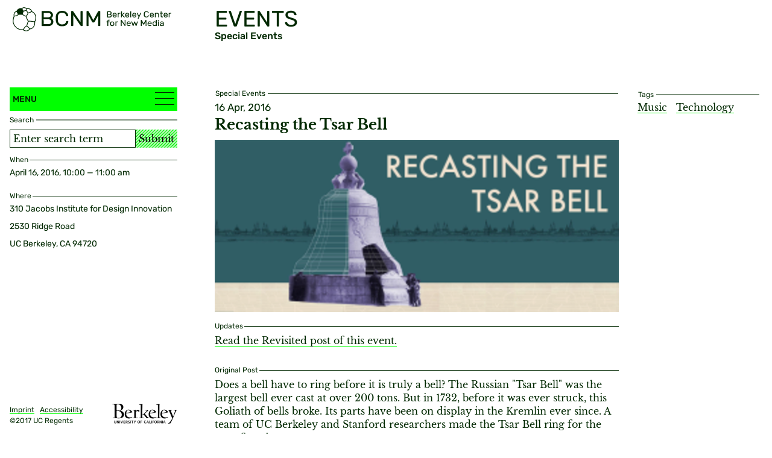

--- FILE ---
content_type: image/svg+xml
request_url: https://bcnm.berkeley.edu/elements/BCNM-Slideshow-Fullscreen-Close-hover.svg
body_size: 302
content:
<?xml version="1.0" encoding="utf-8"?>
<!-- Generator: Adobe Illustrator 21.0.2, SVG Export Plug-In . SVG Version: 6.00 Build 0)  -->
<svg version="1.1" id="fullscreen_x5F_close" xmlns="http://www.w3.org/2000/svg" xmlns:xlink="http://www.w3.org/1999/xlink"
	 x="0px" y="0px" viewBox="0 0 22 22" style="enable-background:new 0 0 22 22;" xml:space="preserve">
<style type="text/css">
	.st0{clip-path:url(#SVGID_2_);fill:#00FF00;}
	.st1{fill:none;stroke:#ffffff;stroke-miterlimit:10;}
</style>
<g>
	<g>
		<defs>
			<rect id="SVGID_1_" width="22" height="22"/>
		</defs>
		<clipPath id="SVGID_2_">
			<use xlink:href="#SVGID_1_"  style="overflow:visible;"/>
		</clipPath>
		<path class="st0" d="M11,0c6.1,0,11,4.9,11,11s-4.9,11-11,11S0,17.1,0,11S4.9,0,11,0"/>
	</g>
	<g>
		<polyline class="st1" points="5,10 10,10 10,5 		"/>
		<polyline class="st1" points="10,17 10,12 5,12 		"/>
		<polyline class="st1" points="17,12 12,12 12,17 		"/>
		<polyline class="st1" points="12,5 12,10 17,10 		"/>
	</g>
</g>
</svg>


--- FILE ---
content_type: image/svg+xml
request_url: https://bcnm.berkeley.edu/elements/BCNM-logo-type.svg
body_size: 3293
content:
<?xml version="1.0" encoding="utf-8"?>
<!-- Generator: Adobe Illustrator 20.0.0, SVG Export Plug-In . SVG Version: 6.00 Build 0)  -->
<svg version="1.1" id="Ebene_1" xmlns="http://www.w3.org/2000/svg" xmlns:xlink="http://www.w3.org/1999/xlink" x="0px" y="0px"
	 viewBox="0 0 218.7 26.8" style="enable-background:new 0 0 218.7 26.8;" xml:space="preserve">
<style type="text/css">
	.st0{fill:#002800;}
</style>
<g>
	<path class="st0" d="M0,1.3C0,1,0.1,0.8,0.3,0.6C0.5,0.4,0.7,0.3,1,0.3h10c2,0,3.6,0.4,4.8,1.1c1.2,0.8,2.1,1.7,2.6,2.7
		c0.5,1.1,0.8,2.1,0.8,3.1c0,1.4-0.3,2.5-1,3.4s-1.3,1.5-2,1.9c1,0.7,1.9,1.6,2.6,2.7s1,2.3,1,3.6c0,1.3-0.3,2.5-1,3.7
		c-0.6,1.2-1.6,2.1-2.8,2.8c-1.2,0.7-2.7,1.1-4.4,1.1H1c-0.3,0-0.5-0.1-0.7-0.3S0,25.7,0,25.4C0,25.4,0,1.3,0,1.3z M3.5,11.2h7.1
		c1.6,0,2.9-0.3,3.7-1c0.8-0.6,1.3-1.6,1.3-2.8s-0.4-2.2-1.3-2.8c-0.8-0.6-2.1-1-3.7-1H3.5V11.2z M3.5,23.1h7.6
		c1.6,0,2.8-0.4,3.7-1.2c0.9-0.8,1.3-1.8,1.3-3s-0.4-2.2-1.3-3.1C14,15,12.7,14.6,11,14.6H3.4L3.5,23.1L3.5,23.1z"/>
	<path class="st0" d="M29.4,21.6c1.2,1.3,2.9,1.9,5.1,1.9c2.2,0,3.8-0.5,4.9-1.4c1-0.9,1.7-2.2,2.1-3.7c0-0.2,0.2-0.4,0.4-0.6
		c0.2-0.1,0.4-0.2,0.6-0.2h1.7c0.2,0,0.4,0.1,0.6,0.2C45,18,45,18.2,45,18.4c-0.1,1.2-0.4,2.5-1.2,3.8c-0.7,1.3-1.9,2.4-3.5,3.3
		s-3.6,1.3-5.9,1.3c-2.1,0-3.9-0.4-5.5-1.3c-1.6-0.9-2.8-2.1-3.6-3.6s-1.3-3.3-1.4-5.2c0-0.7,0-1.9,0-3.3c0-1.5,0-2.6,0-3.3
		c0.1-1.9,0.5-3.7,1.4-5.2c0.9-1.5,2.1-2.7,3.6-3.6C30.5,0.4,32.3,0,34.4,0c2.3,0,4.3,0.4,5.8,1.3s2.7,2,3.5,3.3
		c0.7,1.3,1.1,2.6,1.2,3.8c0,0.2-0.1,0.4-0.2,0.6c-0.2,0.2-0.4,0.2-0.6,0.2h-1.7c-0.2,0-0.4-0.1-0.6-0.2c-0.2-0.1-0.3-0.3-0.4-0.6
		c-0.3-1.5-1-2.7-2.1-3.7c-1-0.9-2.7-1.4-4.9-1.4s-3.9,0.6-5.1,1.9c-1.2,1.3-1.8,2.9-1.9,5.1c0,0.7,0,1.8,0,3.1s0,2.4,0,3.1
		C27.5,18.6,28.2,20.3,29.4,21.6z"/>
	<path class="st0" d="M66.1,26.1c-0.2-0.2-0.4-0.5-0.7-0.8L53.3,7.1v18.4c0,0.3-0.1,0.5-0.3,0.7s-0.4,0.3-0.7,0.3h-1.5
		c-0.3,0-0.5-0.1-0.7-0.3s-0.3-0.4-0.3-0.7V1.3c0-0.3,0.1-0.5,0.3-0.7s0.4-0.3,0.7-0.3h1.3c0.3,0,0.6,0.1,0.8,0.3s0.4,0.5,0.7,0.8
		l12.1,18.3V1.3c0-0.3,0.1-0.5,0.3-0.7c0.2-0.2,0.4-0.3,0.7-0.3h1.5c0.3,0,0.5,0.1,0.7,0.3s0.3,0.4,0.3,0.7v24.1
		c0,0.3-0.1,0.5-0.3,0.7c-0.2,0.2-0.4,0.3-0.7,0.3h-1.3C66.6,26.4,66.4,26.3,66.1,26.1z"/>
	<path class="st0" d="M94.9,1.5c0.4-0.8,0.9-1.2,1.6-1.2h1.4c0.3,0,0.5,0.1,0.7,0.3s0.3,0.4,0.3,0.7v24.1c0,0.3-0.1,0.5-0.3,0.7
		c-0.2,0.2-0.4,0.3-0.7,0.3h-1.5c-0.3,0-0.5-0.1-0.7-0.3s-0.3-0.4-0.3-0.7V7.7l-5.8,11.2c-0.2,0.4-0.4,0.7-0.7,0.9
		c-0.2,0.2-0.5,0.3-0.9,0.3h-1.4c-0.3,0-0.6-0.1-0.9-0.3c-0.2-0.2-0.5-0.5-0.7-0.9L79.2,7.7v17.7c0,0.3-0.1,0.5-0.3,0.7
		c-0.2,0.2-0.4,0.3-0.7,0.3h-1.5c-0.3,0-0.5-0.1-0.7-0.3s-0.3-0.4-0.3-0.7V1.3c0-0.3,0.1-0.5,0.3-0.7c0.2-0.2,0.4-0.3,0.7-0.3h1.4
		c0.7,0,1.2,0.4,1.6,1.2l7.5,14.6L94.9,1.5z"/>
</g>
<g>
	<path class="st0" d="M110.4,1.2c0-0.1,0-0.2,0.1-0.3s0.2-0.1,0.3-0.1h4c0.8,0,1.4,0.2,1.9,0.5s0.8,0.7,1,1.1
		c0.2,0.4,0.3,0.8,0.3,1.3c0,0.6-0.1,1-0.4,1.4s-0.5,0.6-0.8,0.8c0.4,0.3,0.8,0.6,1,1.1c0.3,0.4,0.4,0.9,0.4,1.4s-0.1,1-0.4,1.5
		s-0.6,0.8-1.1,1.1c-0.5,0.3-1.1,0.4-1.8,0.4h-4.2c-0.1,0-0.2,0-0.3-0.1c-0.1-0.1-0.1-0.2-0.1-0.3L110.4,1.2L110.4,1.2z M111.8,5.2
		h2.8c0.7,0,1.2-0.1,1.5-0.4s0.5-0.6,0.5-1.1s-0.2-0.9-0.5-1.1s-0.8-0.4-1.5-0.4h-2.8V5.2z M111.8,10h3c0.6,0,1.1-0.2,1.5-0.5
		s0.5-0.7,0.5-1.2s-0.2-0.9-0.5-1.2c-0.3-0.3-0.8-0.5-1.5-0.5h-3V10z"/>
	<path class="st0" d="M125.7,4.4c0.6,0.7,0.9,1.6,0.9,2.8v0.4c0,0.1,0,0.2-0.1,0.3C126.4,8,126.3,8,126.2,8h-5.1v0.1
		c0,0.7,0.2,1.2,0.6,1.5c0.4,0.4,0.9,0.6,1.5,0.6c0.5,0,0.9-0.1,1.2-0.2s0.5-0.3,0.7-0.6c0.1-0.1,0.2-0.1,0.2-0.2c0.1,0,0.2,0,0.3,0
		h0.4c0.1,0,0.2,0,0.3,0.1s0.1,0.2,0.1,0.3c0,0.3-0.2,0.5-0.4,0.8c-0.3,0.3-0.6,0.5-1.1,0.7s-1,0.3-1.7,0.3c-0.6,0-1.2-0.1-1.7-0.4
		s-0.9-0.7-1.2-1.2c-0.3-0.5-0.5-1.1-0.5-1.7c0-0.3,0-0.5,0-0.7s0-0.4,0-0.7c0.1-0.6,0.2-1.2,0.5-1.7s0.7-0.9,1.2-1.2
		s1.1-0.4,1.7-0.4C124.3,3.4,125.1,3.7,125.7,4.4z M125.3,6.7L125.3,6.7c0-0.7-0.2-1.1-0.6-1.5s-0.9-0.5-1.5-0.5s-1.1,0.2-1.5,0.6
		s-0.6,0.9-0.6,1.4l0,0H125.3z"/>
	<path class="st0" d="M132.7,3.6c0.1,0.1,0.1,0.2,0.1,0.3v0.5c0,0.1,0,0.2-0.1,0.3c-0.1,0.1-0.2,0.1-0.3,0.1h-0.9
		c-0.6,0-1,0.1-1.3,0.4s-0.4,0.7-0.4,1.3v4.4c0,0.1,0,0.2-0.1,0.3c-0.1,0.1-0.2,0.1-0.3,0.1h-0.5c-0.1,0-0.2,0-0.3-0.1
		s-0.1-0.2-0.1-0.3v-7c0-0.1,0-0.2,0.1-0.3s0.2-0.1,0.3-0.1h0.6c0.1,0,0.2,0,0.3,0.1s0.1,0.2,0.1,0.3v0.5c0.2-0.3,0.4-0.5,0.7-0.7
		c0.3-0.1,0.6-0.2,1.1-0.2h0.8C132.5,3.5,132.6,3.6,132.7,3.6z"/>
	<path class="st0" d="M135.5,10.9c0,0.1,0,0.2-0.1,0.3c-0.1,0.1-0.2,0.1-0.3,0.1h-0.6c-0.1,0-0.2,0-0.3-0.1s-0.1-0.2-0.1-0.3V1.1
		c0-0.1,0-0.2,0.1-0.3s0.2-0.1,0.3-0.1h0.6c0.1,0,0.2,0,0.3,0.1s0.1,0.2,0.1,0.3V6l2.9-2.3c0.1-0.1,0.2-0.1,0.3-0.2
		c0.1,0,0.2-0.1,0.3-0.1h0.7c0.1,0,0.2,0,0.3,0.1s0.1,0.2,0.1,0.3c0,0.1-0.1,0.2-0.2,0.3l-3.6,2.8l4,3.7c0.1,0.1,0.1,0.2,0.1,0.3
		c0,0.1,0,0.2-0.1,0.3s-0.2,0.1-0.3,0.1h-0.7c-0.2,0-0.4-0.1-0.6-0.3l-3.3-3v2.9H135.5z"/>
	<path class="st0" d="M146.9,4.4c0.6,0.7,0.9,1.6,0.9,2.8v0.4c0,0.1,0,0.2-0.1,0.3C147.6,8,147.5,8,147.4,8h-5.1v0.1
		c0,0.7,0.2,1.2,0.6,1.5c0.4,0.4,0.9,0.6,1.5,0.6c0.5,0,0.9-0.1,1.2-0.2s0.5-0.3,0.7-0.6c0.1-0.1,0.2-0.1,0.2-0.2c0.1,0,0.2,0,0.3,0
		h0.4c0.1,0,0.2,0,0.3,0.1s0.1,0.2,0.1,0.3c0,0.3-0.2,0.5-0.4,0.8c-0.3,0.3-0.6,0.5-1.1,0.7s-1,0.3-1.7,0.3c-0.6,0-1.2-0.1-1.7-0.4
		s-0.9-0.7-1.2-1.2S141,8.7,141,8.1c0-0.3,0-0.5,0-0.7s0-0.4,0-0.7c0.1-0.6,0.2-1.2,0.5-1.7s0.7-0.9,1.2-1.2s1.1-0.4,1.7-0.4
		C145.5,3.4,146.3,3.7,146.9,4.4z M146.5,6.7L146.5,6.7c0-0.7-0.2-1.1-0.6-1.5s-0.9-0.5-1.5-0.5s-1.1,0.2-1.5,0.6s-0.6,0.9-0.6,1.4
		l0,0H146.5z"/>
	<path class="st0" d="M150.9,11.2c-0.1,0.1-0.2,0.1-0.3,0.1H150c-0.1,0-0.2,0-0.3-0.1s-0.1-0.2-0.1-0.3V1.1c0-0.1,0-0.2,0.1-0.3
		s0.2-0.1,0.3-0.1h0.6c0.1,0,0.2,0,0.3,0.1S151,1,151,1.1v9.8C151,11,151,11.1,150.9,11.2z"/>
	<path class="st0" d="M158.8,4.4c0.6,0.7,0.9,1.6,0.9,2.8v0.4c0,0.1,0,0.2-0.1,0.3C159.5,8,159.4,8,159.3,8h-5.1v0.1
		c0,0.7,0.2,1.2,0.6,1.5c0.4,0.4,0.9,0.6,1.5,0.6c0.5,0,0.9-0.1,1.2-0.2s0.5-0.3,0.7-0.6c0.1-0.1,0.2-0.1,0.2-0.2c0.1,0,0.2,0,0.3,0
		h0.4c0.1,0,0.2,0,0.3,0.1s0.1,0.2,0.1,0.3c0,0.3-0.2,0.5-0.4,0.8c-0.3,0.3-0.6,0.5-1.1,0.7s-1,0.3-1.7,0.3c-0.6,0-1.2-0.1-1.7-0.4
		s-0.9-0.7-1.2-1.2s-0.5-1.1-0.5-1.7c0-0.3,0-0.5,0-0.7s0-0.4,0-0.7c0.1-0.6,0.2-1.2,0.5-1.7s0.7-0.9,1.2-1.2s1.1-0.4,1.7-0.4
		C157.4,3.4,158.2,3.7,158.8,4.4z M158.4,6.7L158.4,6.7c0-0.7-0.2-1.1-0.6-1.5s-0.9-0.5-1.5-0.5s-1.1,0.2-1.5,0.6s-0.6,0.9-0.6,1.4
		l0,0H158.4z"/>
	<path class="st0" d="M163.1,14.1h-0.6c-0.1,0-0.2,0-0.3-0.1s-0.1-0.2-0.1-0.3v-0.1l1.4-3.1l-3-6.6V3.8c0-0.1,0-0.2,0.1-0.3
		s0.2-0.1,0.3-0.1h0.6c0.2,0,0.3,0.1,0.4,0.4l2.3,5.1l2.3-5.1c0.1-0.2,0.2-0.4,0.4-0.4h0.6c0.1,0,0.2,0,0.3,0.1s0.1,0.2,0.1,0.3v0.1
		l-4.5,9.8C163.5,14,163.3,14.1,163.1,14.1z"/>
	<path class="st0" d="M174.8,9.3c0.5,0.5,1.2,0.8,2,0.8c0.9,0,1.5-0.2,1.9-0.6s0.7-0.9,0.8-1.5c0-0.1,0.1-0.2,0.1-0.2l0.2-0.1h0.7
		c0.1,0,0.2,0,0.2,0.1c0.1,0.1,0.1,0.1,0.1,0.2c0,0.5-0.2,1-0.5,1.5s-0.8,1-1.4,1.3s-1.4,0.5-2.3,0.5c-0.8,0-1.6-0.2-2.2-0.5
		c-0.6-0.3-1.1-0.8-1.5-1.4s-0.5-1.3-0.6-2.1c0-0.3,0-0.7,0-1.3c0-0.6,0-1,0-1.3c0-0.8,0.2-1.5,0.6-2.1s0.8-1.1,1.5-1.4
		c0.6-0.3,1.4-0.5,2.2-0.5c0.9,0,1.7,0.2,2.3,0.5s1.1,0.8,1.4,1.3c0.3,0.5,0.5,1,0.5,1.5c0,0.1,0,0.2-0.1,0.2
		c-0.1,0.1-0.1,0.1-0.2,0.1h-0.7c-0.1,0-0.2,0-0.2-0.1s-0.1-0.1-0.1-0.2c-0.1-0.6-0.4-1.1-0.8-1.5c-0.4-0.4-1.1-0.6-1.9-0.6
		c-0.9,0-1.5,0.3-2,0.8s-0.7,1.2-0.8,2c0,0.3,0,0.7,0,1.3c0,0.5,0,1,0,1.3C174.1,8.2,174.4,8.8,174.8,9.3z"/>
	<path class="st0" d="M188.4,4.4c0.6,0.7,0.9,1.6,0.9,2.8v0.4c0,0.1,0,0.2-0.1,0.3C189.1,8,189,8,188.9,8h-5.1v0.1
		c0,0.7,0.2,1.2,0.6,1.5c0.4,0.4,0.9,0.6,1.5,0.6c0.5,0,0.9-0.1,1.2-0.2s0.5-0.3,0.7-0.6c0.1-0.1,0.2-0.1,0.2-0.2c0.1,0,0.2,0,0.3,0
		h0.4c0.1,0,0.2,0,0.3,0.1s0.1,0.2,0.1,0.3c0,0.3-0.2,0.5-0.4,0.8c-0.3,0.3-0.6,0.5-1.1,0.7s-1,0.3-1.7,0.3c-0.6,0-1.2-0.1-1.7-0.4
		s-0.9-0.7-1.2-1.2s-0.5-1.1-0.5-1.7c0-0.3,0-0.5,0-0.7s0-0.4,0-0.7c0.1-0.6,0.2-1.2,0.5-1.7s0.7-0.9,1.2-1.2s1.1-0.4,1.7-0.4
		C187,3.4,187.8,3.7,188.4,4.4z M188,6.7L188,6.7c0-0.7-0.2-1.1-0.6-1.5s-0.9-0.5-1.5-0.5s-1.1,0.2-1.5,0.6s-0.6,0.9-0.6,1.4l0,0
		H188z"/>
	<path class="st0" d="M197.9,11.2c-0.1,0.1-0.2,0.1-0.3,0.1H197c-0.1,0-0.2,0-0.3-0.1s-0.1-0.2-0.1-0.3V7c0-0.7-0.2-1.3-0.6-1.7
		s-0.9-0.6-1.5-0.6s-1.2,0.2-1.5,0.6c-0.4,0.4-0.6,1-0.6,1.7v3.9c0,0.1,0,0.2-0.1,0.3c-0.1,0.1-0.2,0.1-0.3,0.1h-0.6
		c-0.1,0-0.2,0-0.3-0.1S191,11,191,10.9v-7c0-0.1,0-0.2,0.1-0.3s0.2-0.1,0.3-0.1h0.6c0.1,0,0.2,0,0.3,0.1s0.1,0.2,0.1,0.3v0.5
		c0.2-0.3,0.5-0.5,0.9-0.7s0.9-0.3,1.4-0.3c0.6,0,1.2,0.1,1.7,0.4s0.9,0.7,1.1,1.2c0.3,0.5,0.4,1.1,0.4,1.8V11
		C198.1,11,198,11.1,197.9,11.2z"/>
	<path class="st0" d="M202.4,9.7c0.2,0.2,0.5,0.3,1,0.3h0.8c0.1,0,0.2,0,0.3,0.1s0.1,0.2,0.1,0.3v0.5c0,0.1,0,0.2-0.1,0.3
		c-0.1,0.1-0.2,0.1-0.3,0.1h-0.9c-0.8,0-1.5-0.2-1.9-0.7c-0.4-0.4-0.6-1.1-0.6-1.9V4.8h-1.1c-0.1,0-0.2,0-0.3-0.1s-0.1-0.2-0.1-0.3
		V3.9c0-0.1,0-0.2,0.1-0.3s0.2-0.1,0.3-0.1h1.1V1.1c0-0.1,0-0.2,0.1-0.3s0.2-0.1,0.3-0.1h0.6c0.1,0,0.2,0,0.3,0.1s0.1,0.2,0.1,0.3
		v2.4h1.9c0.1,0,0.2,0,0.3,0.1s0.1,0.2,0.1,0.3v0.5c0,0.1,0,0.2-0.1,0.3c-0.1,0.1-0.2,0.1-0.3,0.1h-1.9v3.9
		C202.1,9.1,202.2,9.4,202.4,9.7z"/>
	<path class="st0" d="M211.7,4.4c0.6,0.7,0.9,1.6,0.9,2.8v0.4c0,0.1,0,0.2-0.1,0.3C212.4,8,212.3,8,212.2,8h-5.1v0.1
		c0,0.7,0.2,1.2,0.6,1.5c0.4,0.4,0.9,0.6,1.5,0.6c0.5,0,0.9-0.1,1.2-0.2s0.5-0.3,0.7-0.6c0.1-0.1,0.2-0.1,0.2-0.2c0.1,0,0.2,0,0.3,0
		h0.4c0.1,0,0.2,0,0.3,0.1s0.1,0.2,0.1,0.3c0,0.3-0.2,0.5-0.4,0.8c-0.3,0.3-0.6,0.5-1.1,0.7s-1,0.3-1.7,0.3c-0.6,0-1.2-0.1-1.7-0.4
		s-0.9-0.7-1.2-1.2s-0.5-1.1-0.5-1.7c0-0.3,0-0.5,0-0.7s0-0.4,0-0.7c0.1-0.6,0.2-1.2,0.5-1.7s0.7-0.9,1.2-1.2s1.1-0.4,1.7-0.4
		C210.2,3.4,211.1,3.7,211.7,4.4z M211.3,6.7L211.3,6.7c0-0.7-0.2-1.1-0.6-1.5s-0.9-0.5-1.5-0.5s-1.1,0.2-1.5,0.6s-0.6,0.9-0.6,1.4
		l0,0H211.3z"/>
	<path class="st0" d="M218.6,3.6c0.1,0.1,0.1,0.2,0.1,0.3v0.5c0,0.1,0,0.2-0.1,0.3c-0.1,0.1-0.2,0.1-0.3,0.1h-0.9
		c-0.6,0-1,0.1-1.3,0.4s-0.4,0.7-0.4,1.3v4.4c0,0.1,0,0.2-0.1,0.3c-0.1,0.1-0.2,0.1-0.3,0.1h-0.6c-0.1,0-0.2,0-0.3-0.1
		s-0.1-0.2-0.1-0.3v-7c0-0.1,0-0.2,0.1-0.3s0.2-0.1,0.3-0.1h0.6c0.1,0,0.2,0,0.3,0.1s0.1,0.2,0.1,0.3v0.5c0.2-0.3,0.4-0.5,0.7-0.7
		c0.3-0.1,0.6-0.2,1.1-0.2h0.8C218.5,3.5,218.6,3.6,218.6,3.6z"/>
</g>
<g>
	<path class="st0" d="M114.3,18.5c0.1,0,0.2,0,0.3,0.1c0.1,0.1,0.1,0.2,0.1,0.3v0.5c0,0.1,0,0.2-0.1,0.3c-0.1,0.1-0.2,0.1-0.3,0.1
		h-1.9v6c0,0.1,0,0.2-0.1,0.3s-0.2,0.1-0.3,0.1h-0.6c-0.1,0-0.2,0-0.3-0.1c-0.1-0.1-0.1-0.2-0.1-0.3v-6h-1.3c-0.1,0-0.2,0-0.3-0.1
		c-0.1-0.1-0.1-0.2-0.1-0.3v-0.5c0-0.1,0-0.2,0.1-0.3s0.2-0.1,0.3-0.1h1.3v-0.7c0-0.9,0.2-1.5,0.6-1.9c0.4-0.4,1-0.6,1.9-0.6h0.9
		c0.1,0,0.2,0,0.3,0.1c0.1,0.1,0.1,0.2,0.1,0.3v0.5c0,0.1,0,0.2-0.1,0.3c-0.1,0.1-0.2,0.1-0.3,0.1h-0.8c-0.5,0-0.8,0.1-1,0.3
		s-0.3,0.6-0.3,1v0.7L114.3,18.5L114.3,18.5z"/>
	<path class="st0" d="M122.6,22.4c0,0.2,0,0.5,0,0.7c-0.1,1-0.4,1.8-1.1,2.4c-0.6,0.6-1.4,0.9-2.5,0.9s-1.9-0.3-2.5-0.9
		c-0.6-0.6-1-1.4-1.1-2.4c0-0.1,0-0.3,0-0.7s0-0.6,0-0.7c0.1-1,0.4-1.8,1-2.4c0.6-0.6,1.4-0.9,2.5-0.9s1.9,0.3,2.5,0.9
		c0.6,0.6,1,1.4,1,2.4C122.6,21.9,122.6,22.1,122.6,22.4z M120.6,20.2c-0.4-0.4-0.9-0.6-1.5-0.6c-0.7,0-1.2,0.2-1.5,0.6
		c-0.4,0.4-0.6,0.9-0.6,1.5c0,0.1,0,0.3,0,0.6s0,0.5,0,0.6c0.1,0.6,0.3,1.2,0.6,1.5c0.4,0.4,0.9,0.6,1.5,0.6c0.7,0,1.2-0.2,1.5-0.6
		c0.4-0.4,0.6-0.9,0.6-1.5c0-0.2,0-0.4,0-0.6s0-0.4,0-0.6C121.2,21.1,121,20.6,120.6,20.2z"/>
	<path class="st0" d="M128.7,18.6c0.1,0.1,0.1,0.2,0.1,0.3v0.5c0,0.1,0,0.2-0.1,0.3s-0.2,0.1-0.3,0.1h-0.9c-0.6,0-1,0.1-1.3,0.4
		s-0.4,0.7-0.4,1.3v4.3c0,0.1,0,0.2-0.1,0.3s-0.2,0.1-0.3,0.1h-0.5c-0.1,0-0.2,0-0.3-0.1s-0.1-0.2-0.1-0.3v-7c0-0.1,0-0.2,0.1-0.3
		c0.1-0.1,0.2-0.1,0.3-0.1h0.6c0.1,0,0.2,0,0.3,0.1c0.1,0.1,0.1,0.2,0.1,0.3v0.5c0.2-0.3,0.4-0.5,0.7-0.7c0.3-0.1,0.6-0.2,1.1-0.2
		h0.8C128.5,18.5,128.6,18.5,128.7,18.6z"/>
	<path class="st0" d="M140.2,26.1c-0.1-0.1-0.2-0.2-0.3-0.3l-4.9-7.3v7.3c0,0.1,0,0.2-0.1,0.3s-0.2,0.1-0.3,0.1H134
		c-0.1,0-0.2,0-0.3-0.1s-0.1-0.2-0.1-0.3v-9.7c0-0.1,0-0.2,0.1-0.3c0.1-0.1,0.2-0.1,0.3-0.1h0.5c0.1,0,0.2,0,0.3,0.1
		s0.2,0.2,0.3,0.3l4.9,7.3V16c0-0.1,0-0.2,0.1-0.3c0.1-0.1,0.2-0.1,0.3-0.1h0.6c0.1,0,0.2,0,0.3,0.1s0.1,0.2,0.1,0.3v9.8
		c0,0.1,0,0.2-0.1,0.3s-0.2,0.1-0.3,0.1h-0.5C140.4,26.2,140.2,26.2,140.2,26.1z"/>
	<path class="st0" d="M149.4,19.3c0.6,0.7,0.9,1.6,0.9,2.8v0.4c0,0.1,0,0.2-0.1,0.3s-0.2,0.1-0.3,0.1h-5.1V23c0,0.7,0.2,1.2,0.6,1.5
		c0.4,0.4,0.9,0.6,1.5,0.6c0.5,0,0.9-0.1,1.2-0.2c0.3-0.1,0.5-0.3,0.7-0.6c0.1-0.1,0.2-0.1,0.2-0.2c0.1,0,0.2,0,0.3,0h0.4
		c0.1,0,0.2,0,0.3,0.1s0.1,0.2,0.1,0.3c0,0.3-0.2,0.5-0.4,0.8c-0.3,0.3-0.6,0.5-1.1,0.7s-1,0.3-1.7,0.3c-0.6,0-1.2-0.1-1.7-0.4
		c-0.5-0.3-0.9-0.7-1.2-1.2s-0.5-1.1-0.5-1.7c0-0.3,0-0.5,0-0.7s0-0.4,0-0.7c0.1-0.6,0.2-1.2,0.5-1.7s0.7-0.9,1.2-1.2
		s1.1-0.4,1.7-0.4C147.9,18.3,148.8,18.7,149.4,19.3z M149,21.6L149,21.6c0-0.7-0.2-1.1-0.6-1.5c-0.4-0.4-0.9-0.5-1.5-0.5
		s-1.1,0.2-1.5,0.6c-0.4,0.4-0.6,0.9-0.6,1.4l0,0H149z"/>
	<path class="st0" d="M160.9,18.8c0.1-0.2,0.3-0.4,0.5-0.4h0.5c0.1,0,0.2,0,0.3,0.1c0.1,0.1,0.1,0.2,0.1,0.3v0.1l-2.3,6.9
		c-0.1,0.3-0.2,0.4-0.4,0.4h-0.5c-0.1,0-0.2,0-0.3-0.1s-0.1-0.2-0.2-0.3l-1.8-5l-1.8,5c0,0.1-0.1,0.2-0.2,0.3
		c-0.1,0.1-0.2,0.1-0.3,0.1H154c-0.2,0-0.4-0.1-0.4-0.4l-2.3-6.9v-0.1c0-0.1,0-0.2,0.1-0.3s0.2-0.1,0.3-0.1h0.5
		c0.2,0,0.4,0.1,0.5,0.4l1.7,5l1.8-5c0.1-0.2,0.2-0.4,0.5-0.4h0.3c0.2,0,0.4,0.1,0.5,0.4l1.8,5L160.9,18.8z"/>
	<path class="st0" d="M175.1,16.3c0.2-0.3,0.4-0.5,0.7-0.5h0.6c0.1,0,0.2,0,0.3,0.1s0.1,0.2,0.1,0.3v9.6c0,0.1,0,0.2-0.1,0.3
		s-0.2,0.1-0.3,0.1h-0.6c-0.1,0-0.2,0-0.3-0.1s-0.1-0.2-0.1-0.3v-7.1l-2.3,4.5c-0.1,0.2-0.2,0.3-0.3,0.4c-0.1,0.1-0.2,0.1-0.4,0.1
		h-0.6c-0.1,0-0.3,0-0.4-0.1c-0.1-0.1-0.2-0.2-0.3-0.4l-2.3-4.5v7.1c0,0.1,0,0.2-0.1,0.3s-0.2,0.1-0.3,0.1h-0.6
		c-0.1,0-0.2,0-0.3-0.1s-0.1-0.2-0.1-0.3v-9.7c0-0.1,0-0.2,0.1-0.3c0.1-0.1,0.2-0.1,0.3-0.1h0.6c0.3,0,0.5,0.2,0.7,0.5l3,5.8
		L175.1,16.3z"/>
	<path class="st0" d="M184.7,19.3c0.6,0.7,0.9,1.6,0.9,2.8v0.4c0,0.1,0,0.2-0.1,0.3s-0.2,0.1-0.3,0.1h-5.1V23c0,0.7,0.2,1.2,0.6,1.5
		c0.4,0.4,0.9,0.6,1.5,0.6c0.5,0,0.9-0.1,1.2-0.2c0.3-0.1,0.5-0.3,0.7-0.6c0.1-0.1,0.2-0.1,0.2-0.2c0.1,0,0.2,0,0.3,0h0.4
		c0.1,0,0.2,0,0.3,0.1s0.1,0.2,0.1,0.3c0,0.3-0.2,0.5-0.4,0.8c-0.3,0.3-0.6,0.5-1.1,0.7s-1,0.3-1.7,0.3c-0.6,0-1.2-0.1-1.7-0.4
		c-0.5-0.3-0.9-0.7-1.2-1.2s-0.5-1.1-0.5-1.7c0-0.3,0-0.5,0-0.7s0-0.4,0-0.7c0.1-0.6,0.2-1.2,0.5-1.7s0.7-0.9,1.2-1.2
		s1.1-0.4,1.7-0.4C183.2,18.3,184.1,18.7,184.7,19.3z M184.3,21.6L184.3,21.6c0-0.7-0.2-1.1-0.6-1.5c-0.4-0.4-0.9-0.5-1.5-0.5
		s-1.1,0.2-1.5,0.6c-0.4,0.4-0.6,0.9-0.6,1.4l0,0H184.3z"/>
	<path class="st0" d="M192.8,16c0-0.1,0-0.2,0.1-0.3c0.1-0.1,0.2-0.1,0.3-0.1h0.6c0.1,0,0.2,0,0.3,0.1s0.1,0.2,0.1,0.3v9.8
		c0,0.1,0,0.2-0.1,0.3s-0.2,0.1-0.3,0.1h-0.6c-0.1,0-0.2,0-0.3-0.1s-0.1-0.2-0.1-0.3v-0.5c-0.5,0.7-1.3,1-2.3,1
		c-0.6,0-1.2-0.1-1.7-0.4c-0.5-0.3-0.9-0.7-1.2-1.2s-0.5-1.2-0.5-1.9v-0.5v-0.5c0-0.7,0.2-1.3,0.5-1.9c0.3-0.5,0.7-0.9,1.2-1.2
		s1.1-0.4,1.7-0.4c0.6,0,1,0.1,1.4,0.3c0.4,0.2,0.7,0.4,0.9,0.7L192.8,16L192.8,16z M192.1,20.2c-0.4-0.4-0.9-0.6-1.5-0.6
		s-1.2,0.2-1.5,0.6c-0.4,0.4-0.6,1-0.6,1.7v0.4v0.4c0,0.7,0.3,1.3,0.6,1.7c0.4,0.4,0.9,0.6,1.5,0.6s1.1-0.2,1.5-0.6
		c0.4-0.4,0.6-0.9,0.6-1.5c0-0.1,0-0.3,0-0.6s0-0.5,0-0.6C192.7,21.1,192.5,20.6,192.1,20.2z"/>
	<path class="st0" d="M197.7,17.2c-0.1,0.1-0.2,0.1-0.3,0.1h-0.9c-0.1,0-0.2,0-0.3-0.1c-0.1-0.1-0.1-0.2-0.1-0.3V16
		c0-0.1,0-0.2,0.1-0.3c0.1-0.1,0.2-0.1,0.3-0.1h0.9c0.1,0,0.2,0,0.3,0.1s0.1,0.2,0.1,0.3v0.9C197.9,17,197.8,17.1,197.7,17.2z
		 M197.6,26.1c-0.1,0.1-0.2,0.1-0.3,0.1h-0.6c-0.1,0-0.2,0-0.3-0.1s-0.1-0.2-0.1-0.3v-7c0-0.1,0-0.2,0.1-0.3
		c0.1-0.1,0.2-0.1,0.3-0.1h0.6c0.1,0,0.2,0,0.3,0.1c0.1,0.1,0.1,0.2,0.1,0.3v7C197.7,25.9,197.7,26,197.6,26.1z"/>
	<path class="st0" d="M204.6,21.3v-0.2c0-0.5-0.2-0.9-0.5-1.1c-0.3-0.3-0.7-0.4-1.3-0.4c-0.4,0-0.7,0.1-0.9,0.2s-0.4,0.3-0.6,0.6
		c-0.1,0.1-0.1,0.1-0.2,0.2c-0.1,0-0.2,0-0.3,0h-0.4c-0.1,0-0.2,0-0.3-0.1s-0.1-0.2-0.1-0.3c0-0.3,0.2-0.6,0.4-0.9
		c0.3-0.3,0.6-0.5,1.1-0.7c0.4-0.2,0.9-0.3,1.4-0.3c0.9,0,1.7,0.3,2.2,0.8c0.6,0.5,0.9,1.2,0.9,2.2v4.5c0,0.1,0,0.2-0.1,0.3
		s-0.2,0.1-0.3,0.1H205c-0.1,0-0.2,0-0.3-0.1s-0.1-0.2-0.1-0.3v-0.6c-0.2,0.4-0.5,0.6-1,0.9c-0.5,0.2-1,0.3-1.6,0.3
		c-0.5,0-1-0.1-1.4-0.3s-0.7-0.4-0.9-0.8c-0.2-0.3-0.3-0.7-0.3-1.1c0-0.7,0.3-1.3,0.8-1.8c0.6-0.4,1.3-0.7,2.2-0.9L204.6,21.3z
		 M204.6,22.5l-1.8,0.3c-0.6,0.1-1.2,0.3-1.5,0.5c-0.4,0.2-0.5,0.5-0.5,0.8c0,0.2,0.1,0.5,0.3,0.7s0.6,0.3,1,0.3
		c0.7,0,1.3-0.2,1.7-0.6c0.4-0.4,0.7-0.9,0.7-1.6v-0.4H204.6z"/>
</g>
</svg>


--- FILE ---
content_type: image/svg+xml
request_url: https://bcnm.berkeley.edu/elements/icon_arrow_left.svg
body_size: 75
content:
<?xml version="1.0" encoding="utf-8"?>
<!-- Generator: Adobe Illustrator 20.0.0, SVG Export Plug-In . SVG Version: 6.00 Build 0)  -->
<svg version="1.1" id="Ebene_1" xmlns="http://www.w3.org/2000/svg" xmlns:xlink="http://www.w3.org/1999/xlink" x="0px" y="0px"
	 viewBox="0 0 12.7 9.6" style="enable-background:new 0 0 12.7 9.6;" xml:space="preserve">
<style type="text/css">
	.st0{fill:#002800;}
</style>
<polygon class="st0" points="4.5,0 0,4.5 0,5.1 4.5,9.6 5.9,9.6 1.6,5.3 12.7,5.3 12.7,4.3 1.6,4.3 5.9,0 "/>
</svg>


--- FILE ---
content_type: image/svg+xml
request_url: https://bcnm.berkeley.edu/elements/BCNM-Slideshow-Fullscreen-Hover.svg
body_size: 90
content:
<svg xmlns="http://www.w3.org/2000/svg" xmlns:xlink="http://www.w3.org/1999/xlink" viewBox="0 0 22 22"><defs><style>.a,.d{fill:none;}.b{clip-path:url(#a);}.c{fill:lime;}.d{stroke:#fff;stroke-miterlimit:10;}</style><clipPath id="a"><rect class="a" width="22" height="22"/></clipPath></defs><title>BCNM-Slideshow-Fullscreen-Hover</title><g class="b"><path class="c" d="M11,0A11,11,0,1,1,0,11,11,11,0,0,1,11,0"/></g><polyline class="d" points="10 5 5 5 5 10"/><polyline class="d" points="5 12 5 17 10 17"/><polyline class="d" points="12 17 17 17 17 12"/><polyline class="d" points="17 10 17 5 12 5"/></svg>